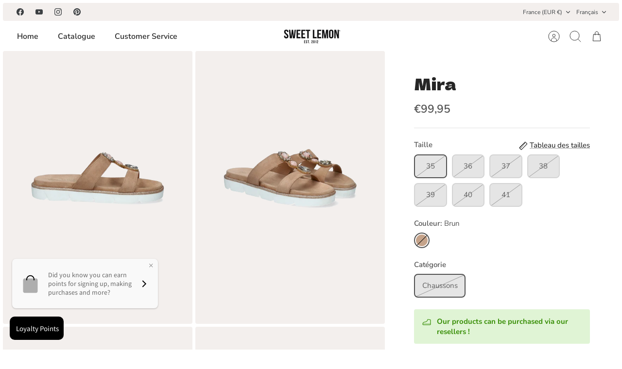

--- FILE ---
content_type: text/javascript; charset=utf-8
request_url: https://sweet-lemon.fr/products/mira.js?
body_size: 1233
content:
{"id":8389535039815,"title":"Mira","handle":"mira","description":"La MIRANO est la sandale idéale pour les femmes à la recherche d'un look tendance et intemporel. Fabriqué à partir de cuir de haute qualité, il est doté d'une doublure en cuir pour plus de confort.\u003cbr\u003e\n La semelle en gomme offre une adhérence et une stabilité optimales, tandis que la semelle intérieure confortable épouse en douceur la forme de votre pied, offrant un soutien optimal à chaque pas. Que vous vous promeniez sur la plage ou en ville, cette sandale vous assure une agréable sensation de légèreté et de douceur à chaque mouvement.\u003cbr\u003e \n\u003ci\u003eFabriquée à partir de matériaux de première qualité, cette sandale vous accompagnera saison après saison, en gardant intacte sa fraîcheur et sa qualité exceptionnelle.\u003c\/i\u003e","published_at":"2025-02-12T11:33:24+01:00","created_at":"2023-04-25T14:48:18+02:00","vendor":"SWEET LEMON","type":"Chaussures","tags":["__label:New","category_Slippers","color_Brown","E2023","Not-Last"],"price":9995,"price_min":9995,"price_max":9995,"available":false,"price_varies":false,"compare_at_price":9995,"compare_at_price_min":9995,"compare_at_price_max":9995,"compare_at_price_varies":false,"variants":[{"id":46658895413575,"title":"35 \/ Brun \/ Chaussons","option1":"35","option2":"Brun","option3":"Chaussons","sku":"75707","requires_shipping":true,"taxable":true,"featured_image":null,"available":false,"name":"Mira - 35 \/ Brun \/ Chaussons","public_title":"35 \/ Brun \/ Chaussons","options":["35","Brun","Chaussons"],"price":9995,"weight":1000,"compare_at_price":9995,"inventory_management":"shopify","barcode":"2912300027961","requires_selling_plan":false,"selling_plan_allocations":[]},{"id":46658895446343,"title":"36 \/ Brun \/ Chaussons","option1":"36","option2":"Brun","option3":"Chaussons","sku":"75707","requires_shipping":true,"taxable":true,"featured_image":null,"available":false,"name":"Mira - 36 \/ Brun \/ Chaussons","public_title":"36 \/ Brun \/ Chaussons","options":["36","Brun","Chaussons"],"price":9995,"weight":1000,"compare_at_price":9995,"inventory_management":"shopify","barcode":"2912300011724","requires_selling_plan":false,"selling_plan_allocations":[]},{"id":46658895479111,"title":"37 \/ Brun \/ Chaussons","option1":"37","option2":"Brun","option3":"Chaussons","sku":"75707","requires_shipping":true,"taxable":true,"featured_image":null,"available":false,"name":"Mira - 37 \/ Brun \/ Chaussons","public_title":"37 \/ Brun \/ Chaussons","options":["37","Brun","Chaussons"],"price":9995,"weight":1000,"compare_at_price":9995,"inventory_management":"shopify","barcode":"2912300011731","requires_selling_plan":false,"selling_plan_allocations":[]},{"id":46658895511879,"title":"38 \/ Brun \/ Chaussons","option1":"38","option2":"Brun","option3":"Chaussons","sku":"75707","requires_shipping":true,"taxable":true,"featured_image":null,"available":false,"name":"Mira - 38 \/ Brun \/ Chaussons","public_title":"38 \/ Brun \/ Chaussons","options":["38","Brun","Chaussons"],"price":9995,"weight":1000,"compare_at_price":9995,"inventory_management":"shopify","barcode":"2912300011748","requires_selling_plan":false,"selling_plan_allocations":[]},{"id":46658895544647,"title":"39 \/ Brun \/ Chaussons","option1":"39","option2":"Brun","option3":"Chaussons","sku":"75707","requires_shipping":true,"taxable":true,"featured_image":null,"available":false,"name":"Mira - 39 \/ Brun \/ Chaussons","public_title":"39 \/ Brun \/ Chaussons","options":["39","Brun","Chaussons"],"price":9995,"weight":1000,"compare_at_price":9995,"inventory_management":"shopify","barcode":"2912300011755","requires_selling_plan":false,"selling_plan_allocations":[]},{"id":46658895577415,"title":"40 \/ Brun \/ Chaussons","option1":"40","option2":"Brun","option3":"Chaussons","sku":"75707","requires_shipping":true,"taxable":true,"featured_image":null,"available":false,"name":"Mira - 40 \/ Brun \/ Chaussons","public_title":"40 \/ Brun \/ Chaussons","options":["40","Brun","Chaussons"],"price":9995,"weight":1000,"compare_at_price":9995,"inventory_management":"shopify","barcode":"2912300011762","requires_selling_plan":false,"selling_plan_allocations":[]},{"id":46658895610183,"title":"41 \/ Brun \/ Chaussons","option1":"41","option2":"Brun","option3":"Chaussons","sku":"75707","requires_shipping":true,"taxable":true,"featured_image":null,"available":false,"name":"Mira - 41 \/ Brun \/ Chaussons","public_title":"41 \/ Brun \/ Chaussons","options":["41","Brun","Chaussons"],"price":9995,"weight":1000,"compare_at_price":9995,"inventory_management":"shopify","barcode":"2912300011779","requires_selling_plan":false,"selling_plan_allocations":[]}],"images":["\/\/cdn.shopify.com\/s\/files\/1\/0256\/7510\/4365\/files\/0000075707_4.jpg?v=1740128903","\/\/cdn.shopify.com\/s\/files\/1\/0256\/7510\/4365\/files\/0000075707_3.jpg?v=1740128903","\/\/cdn.shopify.com\/s\/files\/1\/0256\/7510\/4365\/files\/0000075707_1.jpg?v=1740128903","\/\/cdn.shopify.com\/s\/files\/1\/0256\/7510\/4365\/files\/0000075707_2.jpg?v=1740128903"],"featured_image":"\/\/cdn.shopify.com\/s\/files\/1\/0256\/7510\/4365\/files\/0000075707_4.jpg?v=1740128903","options":[{"name":"Taille","position":1,"values":["35","36","37","38","39","40","41"]},{"name":"Couleur","position":2,"values":["Brun"]},{"name":"Catégorie","position":3,"values":["Chaussons"]}],"url":"\/products\/mira","media":[{"alt":null,"id":43089644585287,"position":1,"preview_image":{"aspect_ratio":0.694,"height":1440,"width":1000,"src":"https:\/\/cdn.shopify.com\/s\/files\/1\/0256\/7510\/4365\/files\/0000075707_4.jpg?v=1740128903"},"aspect_ratio":0.694,"height":1440,"media_type":"image","src":"https:\/\/cdn.shopify.com\/s\/files\/1\/0256\/7510\/4365\/files\/0000075707_4.jpg?v=1740128903","width":1000},{"alt":null,"id":43089644159303,"position":2,"preview_image":{"aspect_ratio":0.694,"height":1440,"width":1000,"src":"https:\/\/cdn.shopify.com\/s\/files\/1\/0256\/7510\/4365\/files\/0000075707_3.jpg?v=1740128903"},"aspect_ratio":0.694,"height":1440,"media_type":"image","src":"https:\/\/cdn.shopify.com\/s\/files\/1\/0256\/7510\/4365\/files\/0000075707_3.jpg?v=1740128903","width":1000},{"alt":null,"id":43089643209031,"position":3,"preview_image":{"aspect_ratio":0.694,"height":1440,"width":1000,"src":"https:\/\/cdn.shopify.com\/s\/files\/1\/0256\/7510\/4365\/files\/0000075707_1.jpg?v=1740128903"},"aspect_ratio":0.694,"height":1440,"media_type":"image","src":"https:\/\/cdn.shopify.com\/s\/files\/1\/0256\/7510\/4365\/files\/0000075707_1.jpg?v=1740128903","width":1000},{"alt":null,"id":43089643700551,"position":4,"preview_image":{"aspect_ratio":0.694,"height":1440,"width":1000,"src":"https:\/\/cdn.shopify.com\/s\/files\/1\/0256\/7510\/4365\/files\/0000075707_2.jpg?v=1740128903"},"aspect_ratio":0.694,"height":1440,"media_type":"image","src":"https:\/\/cdn.shopify.com\/s\/files\/1\/0256\/7510\/4365\/files\/0000075707_2.jpg?v=1740128903","width":1000}],"requires_selling_plan":false,"selling_plan_groups":[]}